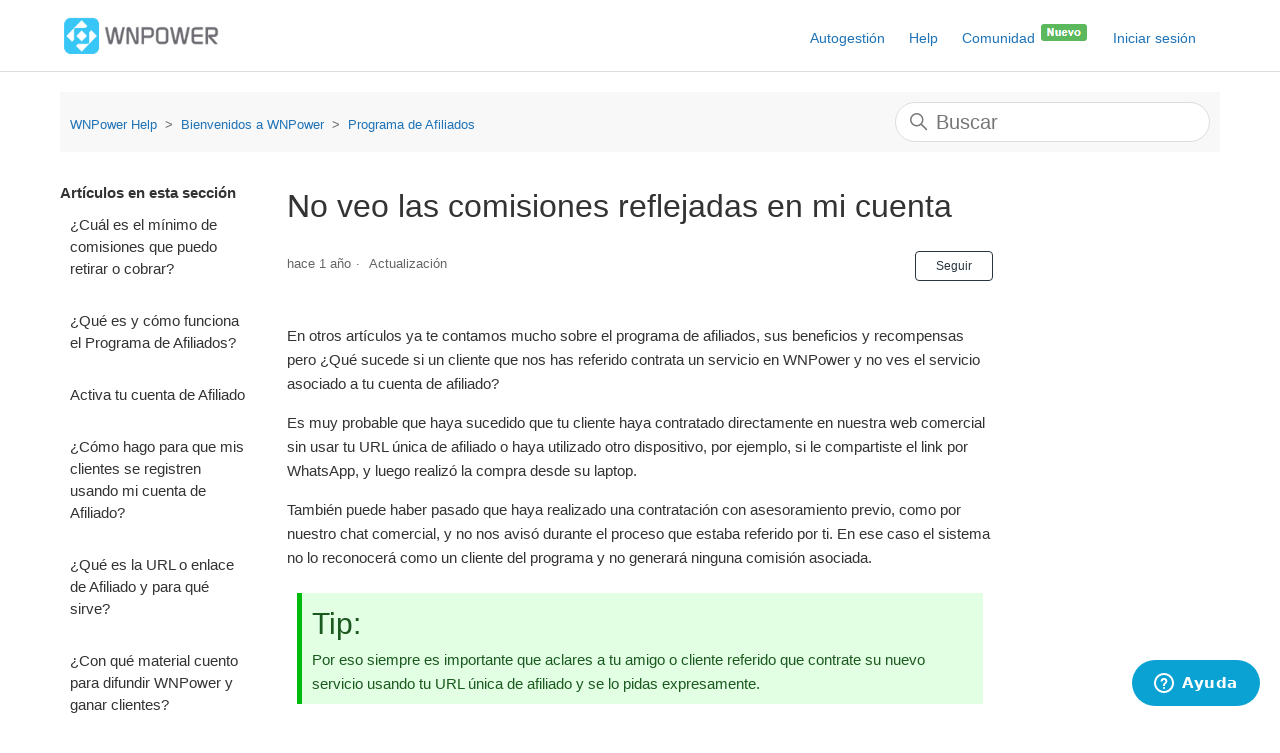

--- FILE ---
content_type: text/html; charset=utf-8
request_url: https://help.wnpower.com/hc/es/articles/360022506392-No-veo-las-comisiones-reflejadas-en-mi-cuenta
body_size: 7936
content:
<!DOCTYPE html>
<html dir="ltr" lang="es">
<head>
  <meta charset="utf-8" />
  <!-- v26878 -->


  <title>No veo las comisiones reflejadas en mi cuenta &ndash; WNPower Help</title>

  

  <meta name="description" content="En otros artículos ya te contamos mucho sobre el programa de afiliados, sus beneficios y recompensas pero ¿Qué sucede si un cliente que..." /><meta property="og:image" content="https://help.wnpower.com/hc/theming_assets/01HZH47Q4969WY03E19KG8F7BT" />
<meta property="og:type" content="website" />
<meta property="og:site_name" content="WNPower Help" />
<meta property="og:title" content="No veo las comisiones reflejadas en mi cuenta" />
<meta property="og:description" content="En otros artículos ya te contamos mucho sobre el programa de afiliados, sus beneficios y recompensas pero ¿Qué sucede si un cliente que nos has referido contrata un servicio en WNPower y no ves el ..." />
<meta property="og:url" content="https://help.wnpower.com/hc/es/articles/360022506392-No-veo-las-comisiones-reflejadas-en-mi-cuenta" />
<link rel="canonical" href="https://help.wnpower.com/hc/es/articles/360022506392-No-veo-las-comisiones-reflejadas-en-mi-cuenta">
<link rel="alternate" hreflang="es" href="https://help.wnpower.com/hc/es/articles/360022506392-No-veo-las-comisiones-reflejadas-en-mi-cuenta">
<link rel="alternate" hreflang="x-default" href="https://help.wnpower.com/hc/es/articles/360022506392-No-veo-las-comisiones-reflejadas-en-mi-cuenta">

  <link rel="stylesheet" href="//static.zdassets.com/hc/assets/application-f34d73e002337ab267a13449ad9d7955.css" media="all" id="stylesheet" />
  <link rel="stylesheet" type="text/css" href="/hc/theming_assets/2388274/360001051592/style.css?digest=40612548925453">

  <link rel="icon" type="image/x-icon" href="/hc/theming_assets/01HZH47Q9HVS7ZGPY6PK26NS5W">

    <script async src="https://www.googletagmanager.com/gtag/js?id=G-HD3F5K8YLN"></script>
<script>
  window.dataLayer = window.dataLayer || [];
  function gtag(){dataLayer.push(arguments);}
  gtag('js', new Date());
  gtag('config', 'G-HD3F5K8YLN');
</script>


  <meta name="viewport" content="width=device-width, initial-scale=1.0, maximum-scale=1.0, user-scalable=no" />

<meta name="google-play-app" content="app-id=com.wnpower.autogestion">
<meta name="apple-itunes-app" content="app-id=1399041596">

<!-- Google Tag Manager -->
<script>(function(w,d,s,l,i){w[l]=w[l]||[];w[l].push({'gtm.start':
new Date().getTime(),event:'gtm.js'});var f=d.getElementsByTagName(s)[0],
j=d.createElement(s),dl=l!='dataLayer'?'&l='+l:'';j.async=true;j.src=
'https://www.googletagmanager.com/gtm.js?id='+i+dl;f.parentNode.insertBefore(j,f);
})(window,document,'script','dataLayer','GTM-WKLFX5D');</script>
<!-- End Google Tag Manager -->
  
</head>
<body class="community-enabled">
  
  
  

  <a class="skip-navigation" tabindex="1" href="#main-content">Saltar al contenido principal</a>

<header class="header">
  <div class="logo">
    <a title="Inicio" href="/hc/es">
      <img src="/hc/theming_assets/01HZH47Q4969WY03E19KG8F7BT" style="vertical-align:middle" alt="Página principal del Centro de ayuda de WNPower Help">
    </a> 
  </div>
  <div class="nav-wrapper">
    <button class="menu-button" aria-controls="user-nav" aria-expanded="false" aria-label="Abrir/cerrar menú de navegación">
      <svg xmlns="http://www.w3.org/2000/svg" width="16" height="16" focusable="false" viewBox="0 0 16 16" class="icon-menu">
        <path fill="none" stroke="currentColor" stroke-linecap="round" d="M1.5 3.5h13m-13 4h13m-13 4h13"/>
      </svg>
    </button>
    <nav class="user-nav" id="user-nav">
      <a rel="nofollow" href="https://autogestion.wnpower.com/">Autogestión</a>
      <a href="/hc/es">Help</a>
      <a href="/hc/es/community/topics">Comunidad <img src="/hc/theming_assets/01HZH47PTJ7JT9D3WMEG8NCN3E"></a>
      
      
    </nav>
    
      <a class="sign-in" rel="nofollow" data-auth-action="signin" title="Abre un cuadro de diálogo" role="button" href="/hc/es/signin?return_to=https%3A%2F%2Fhelp.wnpower.com%2Fhc%2Fes%2Farticles%2F360022506392-No-veo-las-comisiones-reflejadas-en-mi-cuenta">
        Iniciar sesión
      </a>
    
  </div>
</header>


  <main role="main">
    <div class="container-divider"></div>
<div class="container">
  <nav class="sub-nav">
    <ol class="breadcrumbs">
  
    <li title="WNPower Help">
      
        <a href="/hc/es">WNPower Help</a>
      
    </li>
  
    <li title="Bienvenidos a WNPower">
      
        <a href="/hc/es/categories/360001032612-Bienvenidos-a-WNPower">Bienvenidos a WNPower</a>
      
    </li>
  
    <li title="Programa de Afiliados">
      
        <a href="/hc/es/sections/360003282692-Programa-de-Afiliados">Programa de Afiliados</a>
      
    </li>
  
</ol>

    <div class="search-container">
      <svg xmlns="http://www.w3.org/2000/svg" width="12" height="12" focusable="false" viewBox="0 0 12 12" class="search-icon">
        <circle cx="4.5" cy="4.5" r="4" fill="none" stroke="currentColor"/>
        <path stroke="currentColor" stroke-linecap="round" d="M11 11L7.5 7.5"/>
      </svg>
      <form role="search" class="search" data-search="" action="/hc/es/search" accept-charset="UTF-8" method="get"><input type="hidden" name="utf8" value="&#x2713;" autocomplete="off" /><input type="search" name="query" id="query" placeholder="Buscar" aria-label="Buscar" /></form>
    </div>
  </nav>

  <div class="article-container" id="article-container">
    <aside class="article-sidebar" aria-labelledby="section-articles-title">
      
        <div class="collapsible-sidebar">
          <button type="button" class="collapsible-sidebar-toggle" aria-labelledby="section-articles-title" aria-expanded="false">
            <svg xmlns="http://www.w3.org/2000/svg" width="20" height="20" focusable="false" viewBox="0 0 12 12" aria-hidden="true" class="collapsible-sidebar-toggle-icon chevron-icon">
              <path fill="none" stroke="currentColor" stroke-linecap="round" d="M3 4.5l2.6 2.6c.2.2.5.2.7 0L9 4.5"/>
            </svg>
            <svg xmlns="http://www.w3.org/2000/svg" width="20" height="20" focusable="false" viewBox="0 0 12 12" aria-hidden="true" class="collapsible-sidebar-toggle-icon x-icon">
              <path stroke="currentColor" stroke-linecap="round" d="M3 9l6-6m0 6L3 3"/>
            </svg>
          </button>
          <span id="section-articles-title" class="collapsible-sidebar-title sidenav-title">
            Artículos en esta sección
          </span>
          <div class="collapsible-sidebar-body">
            <ul>
              
                <li>
                  <a href="/hc/es/articles/18585477458701--Cu%C3%A1l-es-el-m%C3%ADnimo-de-comisiones-que-puedo-retirar-o-cobrar" class="sidenav-item ">¿Cuál es el mínimo de comisiones que puedo retirar o cobrar?</a>
                </li>
              
                <li>
                  <a href="/hc/es/articles/360021588571--Qu%C3%A9-es-y-c%C3%B3mo-funciona-el-Programa-de-Afiliados" class="sidenav-item ">¿Qué es y cómo funciona el Programa de Afiliados?</a>
                </li>
              
                <li>
                  <a href="/hc/es/articles/360032728372-Activa-tu-cuenta-de-Afiliado" class="sidenav-item ">Activa tu cuenta de Afiliado</a>
                </li>
              
                <li>
                  <a href="/hc/es/articles/360021345452--C%C3%B3mo-hago-para-que-mis-clientes-se-registren-usando-mi-cuenta-de-Afiliado" class="sidenav-item ">¿Cómo hago para que mis clientes se registren usando mi cuenta de Afiliado?</a>
                </li>
              
                <li>
                  <a href="/hc/es/articles/360021589291--Qu%C3%A9-es-la-URL-o-enlace-de-Afiliado-y-para-qu%C3%A9-sirve" class="sidenav-item ">¿Qué es la URL o enlace de Afiliado y para qué sirve?</a>
                </li>
              
                <li>
                  <a href="/hc/es/articles/360021589751--Con-qu%C3%A9-material-cuento-para-difundir-WNPower-y-ganar-clientes" class="sidenav-item ">¿Con qué material cuento para difundir WNPower y ganar clientes?</a>
                </li>
              
                <li>
                  <a href="/hc/es/articles/360021589491--C%C3%B3mo-veo-mis-comisiones" class="sidenav-item ">¿Cómo veo mis comisiones?</a>
                </li>
              
                <li>
                  <a href="/hc/es/articles/360022506392-No-veo-las-comisiones-reflejadas-en-mi-cuenta" class="sidenav-item current-article">No veo las comisiones reflejadas en mi cuenta</a>
                </li>
              
                <li>
                  <a href="/hc/es/articles/360039569751-Mi-referido-contrat%C3%B3-los-servicios-de-WNPower-sin-decirme-nada-antes" class="sidenav-item ">Mi referido contrató los servicios de WNPower sin decirme nada antes</a>
                </li>
              
                <li>
                  <a href="/hc/es/articles/360021346352--C%C3%B3mo-puedo-cobrar-mis-comisiones" class="sidenav-item ">¿Cómo puedo cobrar mis comisiones?</a>
                </li>
              
            </ul>
            
              <a href="/hc/es/sections/360003282692-Programa-de-Afiliados" class="article-sidebar-item">Más información</a>
            
          </div>
        </div>
      
    </aside>

    <article id="main-content" class="article">
      <header class="article-header">
        <h1 title="No veo las comisiones reflejadas en mi cuenta" class="article-title">
          No veo las comisiones reflejadas en mi cuenta
          
        </h1>

        <div class="article-author">
          
          <div class="article-meta">
            

            <ul class="meta-group">
              
                <li class="meta-data"><time datetime="2024-08-21T22:41:39Z" title="2024-08-21T22:41:39Z" data-datetime="relative">21 de agosto de 2024 22:41</time></li>
                <li class="meta-data">Actualización</li>
              
            </ul>
          </div>
        </div>

        
          <div class="article-subscribe"><div data-helper="subscribe" data-json="{&quot;item&quot;:&quot;article&quot;,&quot;url&quot;:&quot;/hc/es/articles/360022506392-No-veo-las-comisiones-reflejadas-en-mi-cuenta/subscription.json&quot;,&quot;follow_label&quot;:&quot;Seguir&quot;,&quot;unfollow_label&quot;:&quot;Dejar de seguir&quot;,&quot;following_label&quot;:&quot;Siguiendo&quot;,&quot;can_subscribe&quot;:true,&quot;is_subscribed&quot;:false}"></div></div>
        
      </header>

      <section class="article-info">
        <div class="article-content">
          <div class="article-body"><p>En otros artículos ya te contamos mucho sobre el programa de afiliados, sus beneficios y recompensas pero ¿Qué sucede si un cliente que nos has referido contrata un servicio en WNPower y no ves el servicio asociado a tu cuenta de afiliado?</p>
<p>Es muy probable que haya sucedido que tu cliente haya contratado directamente en nuestra web comercial sin usar tu URL única de afiliado o haya utilizado otro dispositivo, por ejemplo, si le compartiste el link por WhatsApp, y luego realizó la compra desde su laptop.</p>
<p>También puede haber pasado que haya realizado una contratación con asesoramiento previo, como por nuestro chat comercial, y no nos avisó durante el proceso que estaba referido por ti. En ese caso el sistema no lo reconocerá como un cliente del programa y no generará ninguna comisión asociada.</p>
<p><span class="wysiwyg-color-green130">Por eso siempre es importante que aclares a tu amigo o cliente referido que contrate su nuevo servicio usando tu URL única de afiliado y se lo pidas expresamente.</span></p>
<p>Si este es tu caso te contamos que ¡Todo tiene solución! Solo es necesario asociar la comisión de forma manual. Para ello vamos a pedirte que generes un ticket en el sector de Administración indicando quien es el cliente que contrató y solicitando la asociación manual.</p>
<p><span class="wysiwyg-color-red130">Si esto te pasara, cuentas con hasta 30 días corridos desde la contratación para avisarnos. Pasado este tiempo, ya no podremos aplicarlas a tu cuenta. ¡Mantente alerta y monitoréalo en tu cuenta WNPower, sección Afiliados!</span></p>
<p>Ten en cuenta también que si la afiliación al servicio manualmente la realizamos posterior a la compra, comenzará a computar a partir de su próxima factura (no computa períodos anteriores).</p>
<p>&nbsp;</p></div>

          <div class="article-attachments">
            <ul class="attachments">
              
            </ul>
          </div>
        </div>
      </section>

      <footer>
        <div class="article-footer">
          
            <div class="article-share">
  <ul class="share">
    <li>
      <a href="https://www.facebook.com/share.php?title=No+veo+las+comisiones+reflejadas+en+mi+cuenta&u=https%3A%2F%2Fhelp.wnpower.com%2Fhc%2Fes%2Farticles%2F360022506392-No-veo-las-comisiones-reflejadas-en-mi-cuenta" class="share-facebook" aria-label="Facebook">
        <svg xmlns="http://www.w3.org/2000/svg" width="12" height="12" focusable="false" viewBox="0 0 12 12" aria-label="Compartir esta página en Facebook">
          <path fill="currentColor" d="M6 0a6 6 0 01.813 11.945V7.63h1.552l.244-1.585H6.812v-.867c0-.658.214-1.242.827-1.242h.985V2.55c-.173-.024-.538-.075-1.23-.075-1.444 0-2.29.767-2.29 2.513v1.055H3.618v1.585h1.484v4.304A6.001 6.001 0 016 0z"/>
        </svg>
      </a>
    </li>
    <li>
      <a href="https://twitter.com/share?lang=es&text=No+veo+las+comisiones+reflejadas+en+mi+cuenta&url=https%3A%2F%2Fhelp.wnpower.com%2Fhc%2Fes%2Farticles%2F360022506392-No-veo-las-comisiones-reflejadas-en-mi-cuenta" class="share-twitter" aria-label="X Corp">
        <svg xmlns="http://www.w3.org/2000/svg" width="12" height="12" focusable="false" viewBox="0 0 12 12" aria-label="Compartir esta página en X Corp">
          <path fill="currentColor" d="M.0763914 0 3.60864 0 6.75369 4.49755 10.5303 0 11.6586 0 7.18498 5.11431 12 12 8.46775 12 5.18346 7.30333 1.12825 12 0 12 4.7531 6.6879z"/>
        </svg>
      </a>
    </li>
    <li>
      <a href="https://www.linkedin.com/shareArticle?mini=true&source=WNPower+Help&title=No+veo+las+comisiones+reflejadas+en+mi+cuenta&url=https%3A%2F%2Fhelp.wnpower.com%2Fhc%2Fes%2Farticles%2F360022506392-No-veo-las-comisiones-reflejadas-en-mi-cuenta" class="share-linkedin" aria-label="LinkedIn">
        <svg xmlns="http://www.w3.org/2000/svg" width="12" height="12" focusable="false" viewBox="0 0 12 12" aria-label="Compartir esta página en LinkedIn">
          <path fill="currentColor" d="M10.8 0A1.2 1.2 0 0112 1.2v9.6a1.2 1.2 0 01-1.2 1.2H1.2A1.2 1.2 0 010 10.8V1.2A1.2 1.2 0 011.2 0h9.6zM8.09 4.356a1.87 1.87 0 00-1.598.792l-.085.133h-.024v-.783H4.676v5.727h1.778V7.392c0-.747.142-1.47 1.068-1.47.913 0 .925.854.925 1.518v2.785h1.778V7.084l-.005-.325c-.05-1.38-.456-2.403-2.13-2.403zm-4.531.142h-1.78v5.727h1.78V4.498zm-.89-2.846a1.032 1.032 0 100 2.064 1.032 1.032 0 000-2.064z"/>
        </svg>
      </a>
    </li>
  </ul>

</div>
          
          
            
          
        </div>
        
          <div class="article-votes">
            <span class="article-votes-question" id="article-votes-label">¿Fue útil este artículo?</span>
            <div class="article-votes-controls" role="group" aria-labelledby="article-votes-label">
              <button type="button" class="button article-vote article-vote-up" data-helper="vote" data-item="article" data-type="up" data-id="360022506392" data-upvote-count="2" data-vote-count="2" data-vote-sum="2" data-vote-url="/hc/es/articles/360022506392/vote" data-value="null" data-label="Usuarios a los que les pareció útil: 2 de 2" data-selected-class="button-primary" aria-label="Este artículo fue útil" aria-pressed="false">Sí</button>
              <button type="button" class="button article-vote article-vote-down" data-helper="vote" data-item="article" data-type="down" data-id="360022506392" data-upvote-count="2" data-vote-count="2" data-vote-sum="2" data-vote-url="/hc/es/articles/360022506392/vote" data-value="null" data-label="Usuarios a los que les pareció útil: 2 de 2" data-selected-class="button-primary" aria-label="Este artículo no fue útil" aria-pressed="false">No</button>
            </div>
            <small class="article-votes-count">
              <span class="article-vote-label" data-helper="vote" data-item="article" data-type="label" data-id="360022506392" data-upvote-count="2" data-vote-count="2" data-vote-sum="2" data-vote-url="/hc/es/articles/360022506392/vote" data-value="null" data-label="Usuarios a los que les pareció útil: 2 de 2">Usuarios a los que les pareció útil: 2 de 2</span>
            </small>
          </div>
        

        <div class="article-more-questions">
          <!--  -->
        </div>
        <div class="article-return-to-top">
          <a href="#article-container">
            Regresar al inicio
            <svg xmlns="http://www.w3.org/2000/svg" class="article-return-to-top-icon" width="20" height="20" focusable="false" viewBox="0 0 12 12" aria-hidden="true">
              <path fill="none" stroke="currentColor" stroke-linecap="round" d="M3 4.5l2.6 2.6c.2.2.5.2.7 0L9 4.5"/>
            </svg>
          </a>
        </div>
      </footer>

      <div class="article-relatives">
        
          <div data-recent-articles></div>
        
        
          
  <section class="related-articles">
    
      <h2 class="related-articles-title">Artículos relacionados</h2>
    
    <ul>
      
        <li>
          <a href="/hc/es/related/click?data=BAh7CjobZGVzdGluYXRpb25fYXJ0aWNsZV9pZGwrCPN99dJTADoYcmVmZXJyZXJfYXJ0aWNsZV9pZGwrCJh7A9NTADoLbG9jYWxlSSIHZXMGOgZFVDoIdXJsSSI%2FL2hjL2VzL2FydGljbGVzLzM2MDAyMTU4OTQ5MS0tQyVDMyVCM21vLXZlby1taXMtY29taXNpb25lcwY7CFQ6CXJhbmtpBg%3D%3D--bd30751fdef43abf7052ff2b19826470e1435cfb" rel="nofollow">¿Cómo veo mis comisiones?</a>
        </li>
      
        <li>
          <a href="/hc/es/related/click?data=[base64]" rel="nofollow">Mi referido contrató los servicios de WNPower sin decirme nada antes</a>
        </li>
      
        <li>
          <a href="/hc/es/related/click?data=[base64]" rel="nofollow">¿Qué ocurre si giro dinero de forma accidental a WNPower?</a>
        </li>
      
        <li>
          <a href="/hc/es/related/click?data=[base64]%3D--3fcd105dac5f9c43647ad81f851752c0a3821f5c" rel="nofollow">Política de devolución de dinero</a>
        </li>
      
        <li>
          <a href="/hc/es/related/click?data=BAh7CjobZGVzdGluYXRpb25fYXJ0aWNsZV9pZGwrCOD8%[base64]%3D--15a7f426c37a5d9582935568a7134f488d31ff93" rel="nofollow">Enviar correos usando el SMTP de tu cuenta Yahoo con PHP Mailer</a>
        </li>
      
    </ul>
  </section>


        
      </div>
      
        <div class="article-comments" id="article-comments">
          <section class="comments">
            <header class="comment-overview">
              <h2 class="comment-heading">
                Comentarios
              </h2>
              <p class="comment-callout">0 comentarios</p>
              
            </header>

            <ul id="comments" class="comment-list">
              
            </ul>

            

            

            <p class="comment-callout"><a data-auth-action="signin" rel="nofollow" href="https://wnpower.zendesk.com/access?brand_id=360001051592&amp;return_to=https%3A%2F%2Fhelp.wnpower.com%2Fhc%2Fes%2Farticles%2F360022506392-No-veo-las-comisiones-reflejadas-en-mi-cuenta">Inicie sesión</a> para dejar un comentario.</p>
          </section>
        </div>
      
    </article>
  </div>
</div>

  </main>

  <footer class="footer">
  <div class="footer-inner">
    

    <div class="footer-language-selector">
      
    </div>
    
    <div><a href='https://www.wnpower.com'>Sitio Comercial</a> | <a rel="nofollow" href='https://autogestion.wnpower.com'>Autogestión</a> | <a href='https://status.wnpower.com'>Estado del servicio</a> <img alt="" src="https://status.wnpservers.net/includes/badge/?nocache" width="12"> | <a rel='nofollow' href='https://www.wnpower.com/terminos'>Términos</a></div>
    
  </div>
</footer>

<!-- Before </body> from now... -->
<script src="//rum-static.pingdom.net/pa-5dd8dabe9623b000080008a5.js" async></script>


  <!-- / -->

  
  <script src="//static.zdassets.com/hc/assets/es.6ce7621e497651b82cdd.js"></script>
  

  <script type="text/javascript">
  /*

    Greetings sourcecode lurker!

    This is for internal Zendesk and legacy usage,
    we don't support or guarantee any of these values
    so please don't build stuff on top of them.

  */

  HelpCenter = {};
  HelpCenter.account = {"subdomain":"wnpower","environment":"production","name":"WNPower Help"};
  HelpCenter.user = {"identifier":"da39a3ee5e6b4b0d3255bfef95601890afd80709","email":null,"name":"","role":"anonymous","avatar_url":"https://assets.zendesk.com/hc/assets/default_avatar.png","is_admin":false,"organizations":[],"groups":[]};
  HelpCenter.internal = {"asset_url":"//static.zdassets.com/hc/assets/","web_widget_asset_composer_url":"https://static.zdassets.com/ekr/snippet.js","current_session":{"locale":"es","csrf_token":null,"shared_csrf_token":null},"usage_tracking":{"event":"article_viewed","data":"[base64]--3e769665c1e07744db88635d1755661f86c0ff2a","url":"https://help.wnpower.com/hc/activity"},"current_record_id":"360022506392","current_record_url":"/hc/es/articles/360022506392-No-veo-las-comisiones-reflejadas-en-mi-cuenta","current_record_title":"No veo las comisiones reflejadas en mi cuenta","current_text_direction":"ltr","current_brand_id":360001051592,"current_brand_name":"WNPower Help","current_brand_url":"https://wnpower.zendesk.com","current_brand_active":true,"current_path":"/hc/es/articles/360022506392-No-veo-las-comisiones-reflejadas-en-mi-cuenta","show_autocomplete_breadcrumbs":true,"user_info_changing_enabled":false,"has_user_profiles_enabled":true,"has_end_user_attachments":true,"user_aliases_enabled":true,"has_anonymous_kb_voting":true,"has_multi_language_help_center":false,"show_at_mentions":true,"embeddables_config":{"embeddables_web_widget":true,"embeddables_help_center_auth_enabled":false,"embeddables_connect_ipms":false},"answer_bot_subdomain":"static","gather_plan_state":"subscribed","has_article_verification":false,"has_gather":true,"has_ckeditor":false,"has_community_enabled":true,"has_community_badges":false,"has_community_post_content_tagging":false,"has_gather_content_tags":false,"has_guide_content_tags":true,"has_user_segments":true,"has_answer_bot_web_form_enabled":false,"has_garden_modals":false,"theming_cookie_key":"hc-da39a3ee5e6b4b0d3255bfef95601890afd80709-2-preview","is_preview":false,"has_search_settings_in_plan":true,"theming_api_version":2,"theming_settings":{"brand_color":"rgba(42, 54, 63, 1)","brand_text_color":"#FFFFFF","text_color":"#333333","link_color":"#1F73B7","background_color":"rgba(255, 255, 255, 1)","heading_font":"-apple-system, BlinkMacSystemFont, 'Segoe UI', Helvetica, Arial, sans-serif","text_font":"-apple-system, BlinkMacSystemFont, 'Segoe UI', Helvetica, Arial, sans-serif","logo":"/hc/theming_assets/01HZH47Q4969WY03E19KG8F7BT","favicon":"/hc/theming_assets/01HZH47Q9HVS7ZGPY6PK26NS5W","homepage_background_image":"/hc/theming_assets/01HZH47QF464X0WQ1DSYD69TW9","community_background_image":"/hc/theming_assets/01HZH47QPBNS72SFDVPTT0NXCF","community_image":"/hc/theming_assets/01HZH47QTEESK2KPVGB4V8DXN5","instant_search":true,"scoped_kb_search":false,"scoped_community_search":true,"show_recent_activity":true,"show_articles_in_section":true,"show_article_author":false,"show_article_comments":true,"show_follow_article":true,"show_recently_viewed_articles":true,"show_related_articles":true,"show_article_sharing":true,"show_follow_section":false,"show_follow_post":true,"show_post_sharing":true,"show_follow_topic":true},"has_pci_credit_card_custom_field":false,"help_center_restricted":false,"is_assuming_someone_else":false,"flash_messages":[],"user_photo_editing_enabled":true,"user_preferred_locale":"es","base_locale":"es","login_url":"https://wnpower.zendesk.com/access?brand_id=360001051592\u0026return_to=https%3A%2F%2Fhelp.wnpower.com%2Fhc%2Fes%2Farticles%2F360022506392-No-veo-las-comisiones-reflejadas-en-mi-cuenta","has_alternate_templates":false,"has_custom_statuses_enabled":true,"has_hc_generative_answers_setting_enabled":true,"has_generative_search_with_zgpt_enabled":false,"has_suggested_initial_questions_enabled":false,"has_guide_service_catalog":false,"has_service_catalog_search_poc":false,"has_service_catalog_itam":false,"has_csat_reverse_2_scale_in_mobile":false,"has_knowledge_navigation":false,"has_unified_navigation":false,"has_unified_navigation_eap_access":false,"has_csat_bet365_branding":false,"version":"v26878","dev_mode":false};
</script>

  
  
  <script src="//static.zdassets.com/hc/assets/hc_enduser-682eda7708c76e29eff22c6702975daf.js"></script>
  <script type="text/javascript" src="/hc/theming_assets/2388274/360001051592/script.js?digest=40612548925453"></script>
  
</body>
</html>